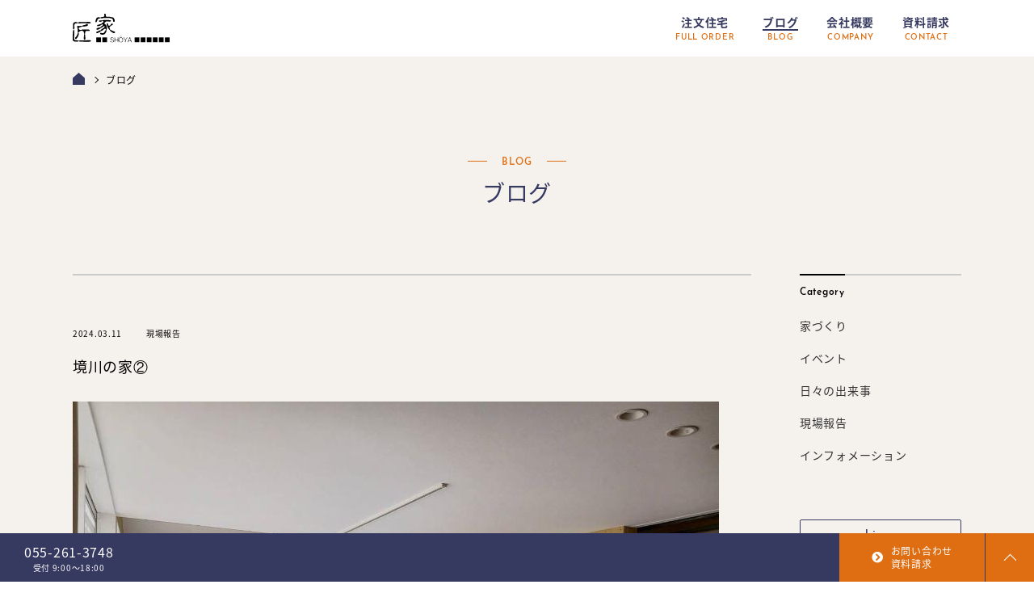

--- FILE ---
content_type: text/html
request_url: https://www.shouya.jp/blog/index_8.html
body_size: 14018
content:
<!DOCTYPE HTML>
<html lang="ja">
  <head>
    
    <!--GA4 Google tag (gtag.js) -->
    <script async src="https://www.googletagmanager.com/gtag/js?id=G-0P4Z2WX6ED"></script>
    <script>
      window.dataLayer = window.dataLayer || [];
      function gtag(){dataLayer.push(arguments);}
      gtag('js', new Date());

      gtag('config', 'G-0P4Z2WX6ED');
    </script>
    
    <meta charset="UTF-8">
    <meta http-equiv="x-ua-compatible" content="ie=edge">
    <meta name="description" content="匠がつくる、優しく快適な木の家。山梨県笛吹市に本社を構え、山梨県全域で自然素材を生かした、注文住宅・新築住宅・リノベーション・リフォームを行う工務店です。家族にやさしい木の住まいをご提供しています。">
    <meta name="viewport" content="width=device-width, initial-scale=1, minimum-scale=1">

    <meta property="og:title" content="ブログ - 匠家 -shoya- / 匠がつくる、優しく快適な木の家 | 山梨県笛吹市の工務店">
    <meta property="og:type" content="article">
    <meta property="og:url" content="http://www.shouya.jp/blog/">
    <meta property="og:locale" content="ja_JP">
    <meta property="og:image" content="http://www.shouya.jp/fbLogo.png">
    <meta property="og:site_name" content="匠家 -shoya- / 匠がつくる、優しく快適な木の家 | 山梨県笛吹市の工務店">
    <meta property="og:description" content="匠がつくる、優しく快適な木の家。山梨県笛吹市に本社を構え、山梨県全域で自然素材を生かした、注文住宅・新築住宅・リノベーション・リフォームを行う工務店です。家族にやさしい木の住まいをご提供しています。">
    
    <meta name="format-detection" content="telephone=no">
    <meta name="theme-color" content="#df6e13">

    <title>ブログ - 匠家 -shoya- / 匠がつくる、優しく快適な木の家 | 山梨県笛吹市の工務店</title>

    <link href="https://fonts.googleapis.com/earlyaccess/notosansjapanese.css" rel="stylesheet" />
    <link href="/css/fonts.css" rel="stylesheet">
    <link href="/css/app.css" rel="stylesheet">
    <link href="/css/common.css" rel="stylesheet">
    
    
    <link href="/css/blog.css" rel="stylesheet">
    

    <link href="/apple-touch-icon.png" rel="apple-touch-icon" sizes="180x180">
    <link href="/icon/favicon-32.png" rel="icon" type="image/png" sizes="32x32">
    <link href="/icon/favicon-16.png" rel="icon" type="image/png" sizes="16x16">
    <link href="/safari-pinned-tab.svg" rel="mask-icon" color="#4c4948">
    
    <link href="/sitemap.xml" rel="alternate" type="application/rss+xml" title="Sitemap">
    <link href="/rss.xml" rel="alternate" type="application/rss+xml" title="RSS">
    
  </head>
  <body>
    <div class="wrapper">
      <header class="header">
        <div class="inner header-inner">
          <p class="site-title"><a href="/"><img src="/img/logo.svg" alt="匠家 -shoya- / 匠がつくる、優しく快適な木の家 | 山梨県笛吹市の工務店"></a></p>
          <input type="checkbox" id="switch-nav" class="switch-nav">
          <label for="switch-nav" class="sp-menu"><span></span><span></span><span class="label">MENU</span></label>
          <nav class="navigation">
            <ul class="global-menu">
              <li><a href="/full-order/" data-label="FULL ORDER">注文住宅</a></li>
              <li><a href="/blog/" data-label="BLOG" class="crr">ブログ</a></li>
              <li><a href="/company/" data-label="COMPANY">会社概要</a></li>
              <li><a href="/contact/" data-label="CONTACT">資料請求</a></li>
            </ul>
            <ul class="sub-menu">
              <li><a href="/policy/">プライバシーポリシー</a></li>
            </ul><!--
            <ul class="sns-menu">
            </ul>-->
          </nav>
        </div>
      </header>
      <main id="contents" class="contents">
        <ol class="inner breadcrumb">
          <li><a href="/"><img src="/img/home.svg" width="15" height="15" alt="home"></a></li>
          <li>ブログ</li>
        </ol>
        <section class="section">
          <small class="section-title-en">BLOG</small>
          <h1 class="section-title">ブログ</h1>
          <div class="inner column-wrapper">
            <div class="article-list">
              <article class="article">
                <header class="article-header">
                  <p class="article-date"><time datetime="2024-03-11T11:05:38+09:00">2024.03.11</time></p><p class="article-category">現場報告</p>
                  <h2 class="article-title">境川の家②</h2>
                </header>
                <p><img alt="240311-1 (1).jpg" src="/blog/files/240311-1%20%281%29.jpg" width="800" height="600" class="mt-image-none"  /><br>
                こんにちは！<br>
                11月半ばに上棟したこちらの現場ですが、先日大工工事が終わりました。<br>
                上の写真は20帖のLDKです。<br>
                リビングの一部が勾配天井になっていて、ヌックも造ってあります。<br>
                </p>
                <a href="/blog/2024/post-197.html" class="button-basic angle-right">MORE</a>
              </article>
              <article class="article">
                <header class="article-header">
                  <p class="article-date"><time datetime="2024-02-07T16:11:48+09:00">2024.02.07</time></p><p class="article-category">インフォメーション</p>
                  <h2 class="article-title">匠家通信 vol.46</h2>
                </header>
                <p><img alt="240207 (1).jpg" src="/blog/files/240207%20%281%29.jpg" width="800" height="600" class="mt-image-none"  /><br>
                この間雪が降ったとは忘れてしまいそうなくらい、暖かい日が増えてきました。<br>
                雪が降るたびに山梨が陸の孤島となったあの大雪を思い出します。<br>
                あれからちょうど10年‥。</p>
                <a href="/blog/2024/post-196.html" class="button-basic angle-right">MORE</a>
              </article>
              <article class="article">
                <header class="article-header">
                  <p class="article-date"><time datetime="2024-01-25T15:37:52+09:00">2024.01.25</time></p><p class="article-category">現場報告</p>
                  <h2 class="article-title">造作ソファと本棚</h2>
                </header>
                <p><img alt="230125-1.jpg" src="/blog/files/230125-1.jpg" width="800" height="533" class="mt-image-none"  /><br>
                こんにちは。天気が崩れると、雪が心配な季節になってきました。<br>
                会社はエアコンも新調されて、ペレットスストーブも元気に働いてくれているので、いつも温かいです。<br>
                でも、現場は寒くて、職人さん達には頭が上がりません。<br>
                </p>
                <a href="/blog/2024/post-195.html" class="button-basic angle-right">MORE</a>
              </article>
              <article class="article">
                <header class="article-header">
                  <p class="article-date"><time datetime="2024-01-20T09:16:56+09:00">2024.01.20</time></p><p class="article-category">イベント</p>
                  <h2 class="article-title">2024新年会！</h2>
                </header>
                <p><img alt="20240120091713.jpg" src="/blog/files/20240120091713.jpg" width="800" height="549" class="mt-image-none"  /><br>
                2024年が始まりました！<br>
                本年もより一層みなさまにお喜びいただけるよう、スタッフ一同精進して参ります。<br>
                よろしくお願いいたします。<br>
                先日、コロナ禍によりずっと開催が出来なかった新年会を行いました！</p>
                <a href="/blog/2024/2024.html" class="button-basic angle-right">MORE</a>
              </article>
              <article class="article">
                <header class="article-header">
                  <p class="article-date"><time datetime="2023-12-27T14:20:21+09:00">2023.12.27</time></p><p class="article-category">インフォメーション</p>
                  <h2 class="article-title">冬季休暇のお知らせ</h2>
                </header>
                <p><img alt="231227-1.jpg" src="/blog/files/231227-1.jpg" width="600" height="800" class="mt-image-none"  /><br>
                やっと冬らしく、寒い日が続いていますね！<br>
                ショールームではペレットストーブが大活躍です。<br>
                匠家では、誠に勝手ながら12月30日(土)～1月4日(木)、冬季休業となります。<br>
                みなさまにはご不便をお掛け致しますが、よろしくお願い致します。<br>
                </p>
                <a href="/blog/2023/post-194.html" class="button-basic angle-right">MORE</a>
              </article> 
              <ol class="pagination">
                <li><a href="/blog/index_3.html">3</a></li>
                <li><a href="/blog/index_4.html">4</a></li>
                <li><a href="/blog/index_5.html">5</a></li>
                <li><a href="/blog/index_6.html">6</a></li>
                <li><a href="/blog/index_7.html">7</a></li>
                <li><span>8</span></li>
                <li><a href="/blog/index_9.html">9</a></li>
                <li><a href="/blog/index_10.html">10</a></li>
                <li><a href="/blog/index_11.html">11</a></li>
                <li><a href="/blog/index_12.html">12</a></li>
                <li><a href="/blog/index_13.html">13</a></li>
              </ol>
            </div>
            <div class="sidebar">
              <dl class="archive-menu">
                <dt class="archive-title"><span>Category</span></dt>
                <dd class="archive-item"><a href="http://www.shouya.jp/blog/cat61/">家づくり</a></dd>
                <dd class="archive-item"><a href="http://www.shouya.jp/blog/cat60/">イベント</a></dd>
                <dd class="archive-item"><a href="http://www.shouya.jp/blog/days/">日々の出来事</a></dd>
                <dd class="archive-item"><a href="http://www.shouya.jp/blog/report/">現場報告</a></dd>
                <dd class="archive-item"><a href="http://www.shouya.jp/blog/info/">インフォメーション</a></dd>
              </dl>
              <div class="select-menu-wrapper">
                <input type="checkbox" id="select-switch" class="menu-switch">
                <label for="select-switch" class="menu-label caret-down">archive</label>
                <ul class="select-menu">
                  <li>
                    <a href="/blog/2025/">2025</a>
                  </li>
                  <li>
                    <a href="/blog/2024/">2024</a>
                  </li>
                  <li>
                    <a href="/blog/2023/">2023</a>
                  </li>
                  <li>
                    <a href="/blog/2022/">2022</a>
                  </li>
                  <li>
                    <a href="/blog/2021/">2021</a>
                  </li>
                  <li>
                    <a href="/blog/2020/">2020</a>
                  </li>
                  <li>
                    <a href="/blog/2019/">2019</a>
                  </li>
                  <li>
                    <a href="/blog/2018/">2018</a>
                  </li>
                </ul>
              </div>
            </div>
          </div>
        </section>
      </main>
      <footer class="footer">
        <div class="inner footer-body">
          <nav class="footer-contents footer-navigation">
            <ul class="global-menu">
              <li><a href="/full-order/">注文住宅</a></li>
              <li><a href="/blog/">ブログ</a></li>
              <li><a href="/company/">会社概要</a></li>
              <li><a href="/contact/">資料請求</a></li>
              <li><a href="/policy/">プライバシーポリシー</a></li>
            </ul>
          </nav>
          <div class="footer-contents footer-company">
            <address class="company-address">
              <p>株式会社 匠家<br>
                〒406-0034 山梨県笛吹市石和町唐柏750-2<br>
                <span>open :  9:00～18:00（水曜日定休）</span></p>
            </address>
            <p class="company-logo"><img src="/img/logo.svg" alt="匠家"></p>
            <p class="copyright">Copyright © SHOUYA CO.,LTD All Rights Reserved.</p>
          </div>
        </div>
        <div class="footer-contents footer-contact">
          <div>
            <div class="tel-link">
              <span class="tel-link-number">055-261-3748</span>
              <span>受付 9:00〜18:00</span>
            </div>
          </div>
          <div class="contact-button">
            <a href="/contact/" class="circle-right">
              お問い合わせ<br>資料請求
            </a>
          </div>
          <div class="go-top"><a href="jvascript:void(0);"></a></div>
        </div>
      </footer>
    </div>
    <script src="//code.jquery.com/jquery-3.3.1.min.js" integrity="sha256-FgpCb/KJQlLNfOu91ta32o/NMZxltwRo8QtmkMRdAu8=" crossorigin="anonymous"></script>
    <script src="/js/ofi.min.js"></script>
    <script src="/js/jquery.colorbox-min.js"></script>
    <script src="/js/script.js"></script>
    <script src="/js/acctag.js"></script>
    <script>
      $(function() {
        $('.photo-item').colorbox({
          rel: 'gal',
          transition: 'fade',
          width: '90%',
          maxHeight: '90%',
          next: '<div class="gallery-next"></div>',
          previous: '<div class="gallery-prev"></div>',
          close: '',
          current: '{current}/{total}',
        });
      });
    </script>
  </body>
</html>

--- FILE ---
content_type: text/css
request_url: https://www.shouya.jp/css/fonts.css
body_size: 692
content:
/***
Josefin Sans
***/
/* BOLD */
/*@font-face {
  font-family: 'Josefin Sans';
  src: url(../font/Josefin_Sans/JosefinSans-Bold.ttf);
  font-weight: bold;
  font-style: normal;
}*/
/* SEMI BOLD */
@font-face {
  font-family: 'Josefin Sans';
  src: url(../font/Josefin_Sans/JosefinSans-SemiBold.ttf); }

/* NORMAL */
/*@font-face {
  font-family: 'Josefin Sans';
  src: url(../font/Josefin_Sans/JosefinSans-Regular.ttf);
  font-weight: normal;
}*/
/*
@font-face {
font-family: 'Josefin Sans';
src: url(../font/Josefin_Sans/JosefinSans-Bold.ttf);
src: url(../font/Josefin_Sans/JosefinSans-Regular.ttf);
src: url(../font/Josefin_Sans/JosefinSans-SemiBold.ttf);
src: url(../font/Josefin_Sans/JosefinSans-Light.ttf);
src: url(../font/Josefin_Sans/JosefinSans-Thin.ttf);
}
*/


--- FILE ---
content_type: text/css
request_url: https://www.shouya.jp/css/common.css
body_size: 35242
content:
@charset "UTF-8";
* {
  margin: 0;
  padding: 0;
  box-sizing: border-box;
}

html, body {
  height: 100%;
  letter-spacing: 0.05em;
  width: 100%;
  color: #000;
}

html {
  font-size: 62.5%;
  font-family: YuGothic, "游ゴシック", "ヒラギノ角ゴ Pro W3", "HiraginoKaku Gothic Pro", "メイリオ", Meiryo, sans-serif;
  overflow-y: scroll;
}

body {
  -webkit-text-size-adjust: 100%;
}

header, nav, main, section, article, footer {
  display: block;
}

h1, h2, h3, h4, h5 {
  margin: 0 0 20px 0;
  font-size: 1em;
}

p {
  margin: 2em 0;
}

h1, h2, h3, h4, h5 {
  font-weight: normal;
}

li {
  list-style: none;
}

table {
  border-collapse: collapse;
}

th {
  font-weight: normal;
}

img {
  border: none;
  vertical-align: top;
}

img.l {
  float: left;
  margin: 0 10px 0 0;
  text-align: center;
  display: block;
}

img.c {
  float: none;
  margin: 0 auto;
  text-align: center;
  display: block;
}

img.r {
  float: right;
  margin: 0 0 0 10px;
  text-align: center;
  display: block;
}

address {
  font-style: normal;
}

html {
  font-family: "Noto Sans Japanese";
}

body {
  font-size: 14px;
  font-size: 1.4rem;
}

a {
  color: #df6e13;
  text-decoration: none;
  transition: 0.2s all ease-out;
}
p a {
  border-bottom: 1px dashed #df6e13;
}
@media all and (min-width: 980px) {
  p a:hover {
    border-bottom-color: transparent;
  }
}

select::-ms-expand {
  display: none;
}

:focus {
  outline: none;
}

label {
  cursor: pointer;
}

input, textarea {
  appearance: none;
  background-color: none;
  border: none;
  border-radius: 0;
  cursor: pointer;
  font-family: "Noto Sans Japanese", sans-serif;
}

th {
  text-align: left;
  vertical-align: top;
  white-space: nowrap;
}

::selection {
  color: #fff;
  background: #df6e13;
}

::-moz-selection {
  color: #fff;
  background: #df6e13;
}

/******************
structure
******************/
.wrapper {
  background: #f5f2ed;
  position: relative;
  width: 100%;
  min-height: 100%;
  overflow: hidden;
}

.header {
  background: #fff;
  position: fixed;
  top: 0;
  left: 0;
  width: 100%;
  height: 70px;
  z-index: 100;
  transition: 0.2s all ease-out;
}
@media all and (max-width: 979px) {
  .header {
    height: 70px;
  }
}
.home .header {
  position: relative;
}
@media all and (max-width: 979px) {
  .home .header {
    position: fixed;
  }
}
.header.scroll-down {
  top: -70px;
}

.contents {
  background: #f5f2ed;
  position: relative;
  padding: 70px 0 245px;
  width: 100%;
  min-height: 100%;
}
@media all and (max-width: 979px) {
  .contents {
    padding: 70px 0 0;
  }
}
@media all and (max-width: 620px) {
  .contents {
    padding-bottom: 60px;
  }
}
.home .contents {
  margin-top: -70px;
  padding-top: 140px;
}
@media all and (max-width: 979px) {
  .home .contents {
    margin-top: 0;
    padding-top: 70px;
  }
}
@media all and (max-width: 620px) {
  .home .contents {
    padding-bottom: 0;
  }
}

.footer {
  background: #fff;
  border-top: 10px solid #363960;
  position: absolute;
  bottom: 0;
  padding: 20px 0 60px;
  width: 100%;
  height: 245px;
}
@media all and (max-width: 979px) {
  .footer {
    position: relative;
    padding-top: 0;
    height: auto;
  }
}

/******************
common style
******************/
.list-kome::before {
  content: "※";
}

.button-basic, .button-send, .button-map, .button-pdf {
  display: inline-block;
  background: none;
  border: 1px solid #363960;
  border-radius: 2px;
  color: #363960;
  font-size: 14px;
  font-size: 1.4rem;
  position: relative;
  text-align: center;
  transition: 0.2s all ease-out;
  font-family: "Josefin Sans", "Noto Sans Japanese", sans-serif;
  font-weight: 700;
  line-height: 52px;
  width: 300px;
  height: 50px;
}
@media all and (min-width: 980px) {
  .button-basic:hover, .button-send:hover, .button-map:hover, .button-pdf:hover {
    border-color: #df6e13;
    color: #df6e13;
  }
}

.button-pdf {
  width: 100%;
}

.button-map {
  background: #fff;
  font-size: 12px;
  font-size: 1.2rem;
  padding: 0 20px;
  width: auto;
}

.button-send {
  @icnlude appearance;
  transition: 0.2s all ease-out;
  margin-top: 30px;
  margin-bottom: 30px;
  cursor: pointer;
}

.button-tel {
  display: inline-block;
  background: none;
  border: 1px solid #363960;
  border-radius: 2px;
  color: #363960;
  font-size: 14px;
  font-size: 1.4rem;
  position: relative;
  text-align: center;
  transition: 0.2s all ease-out;
  font-family: "Josefin Sans", sans-serif;
  font-size: 24px;
  font-size: 2.4rem;
  line-height: 70px;
  width: 100%;
  max-width: 500px;
  height: 70px;
}
.button-tel .tel-link {
  display: block;
  color: #363960;
  line-height: 70px;
  height: 70px;
}

.object-fit-img {
  display: block;
  width: 100%;
  height: 100%;
  object-fit: cover;
  font-family: "object-fit: cover;";
}

.inner {
  position: relative;
  margin: auto;
  padding: 0 30px;
  max-width: 1160px;
}
.inner.column-wrapper {
  display: flex;
  text-align: left;
}
@media all and (max-width: 979px) {
  .inner.column-wrapper {
    flex-direction: column;
  }
}
@media all and (max-width: 979px) {
  .inner {
    padding: 0 20px;
  }
}
@media all and (max-width: 620px) {
  .inner {
    padding: 0 10px;
  }
}

.breadcrumb {
  display: flex;
  font-size: 12px;
  font-size: 1.2rem;
  margin: 20px auto;
}
@media all and (max-width: 620px) {
  .breadcrumb {
    display: block;
    position: absolute;
    bottom: 0;
    width: 100%;
  }
}
.breadcrumb li {
  margin-right: 10px;
}
@media all and (max-width: 620px) {
  .breadcrumb li {
    display: inline-block;
    max-width: calc(100% - 100px);
    overflow: hidden;
    text-overflow: ellipsis;
    white-space: nowrap;
  }
  .breadcrumb li:last-child {
    margin-right: 0;
  }
}
.breadcrumb li + li::before {
  display: inline-block;
  content: "";
  border-top: 1px solid;
  border-right: 1px solid;
  margin: 0 10px 0 0;
  width: 5px;
  height: 5px;
  transform: rotate(45deg);
  vertical-align: 0.2em;
}
.breadcrumb li a {
  text-decoration: none;
  color: #333333;
}
@media all and (min-width: 980px) {
  .breadcrumb li a:hover {
    color: #df6e13;
  }
}

.loader {
  display: flex;
  align-items: center;
  height: 100%;
}

.loader:after {
  display: block;
  content: "";
  border-radius: 50%;
  width: 30px;
  height: 30px;
  margin: 60px auto;
  font-size: 10px;
  position: relative;
  text-indent: -9999em;
  border-top: 3px solid rgba(54, 57, 96, 0.2);
  border-right: 3px solid rgba(54, 57, 96, 0.2);
  border-bottom: 3px solid rgba(54, 57, 96, 0.2);
  border-left: 3px solid #363960;
  transform: translateZ(0);
  animation: load8 1.1s infinite linear;
}
@keyframes load8 {
  0% {
    transform: rotate(0deg);
  }
  100% {
    transform: rotate(360deg);
  }
}
.section {
  margin: 80px 0;
  text-align: center;
}
@media all and (max-width: 620px) {
  .section {
    margin-top: 60px;
  }
}

.section-title-en {
  display: inline-block;
  color: #df6e13;
  font-family: "Josefin Sans", sans-serif;
  font-size: 12px;
  font-size: 1.2rem;
  position: relative;
}
.section-title-en::before, .section-title-en::after {
  display: inline-block;
  content: "";
  border-top: 1px solid;
  width: 2em;
  margin: 0 1.5em;
  vertical-align: 0.3em;
}

.section-title {
  color: #363960;
  font-size: 28px;
  font-size: 2.8rem;
  margin: 10px auto 80px;
  position: relative;
}

.subsection-title {
  margin: 60px auto 30px;
}

dl.intro dt {
  font-size: 24px;
  font-size: 2.4rem;
}
dl.intro dd {
  line-height: 2;
}
@media all and (max-width: 620px) {
  dl.intro dd {
    text-align: left;
  }
}

p.intro {
  line-height: 1.8;
  margin: 0 0 40px;
}
@media all and (max-width: 620px) {
  p.intro {
    text-align: left;
  }
}

.article-list-space {
  display: flex;
  justify-content: space-between;
  flex-wrap: wrap;
}
.article-list-space::after {
  display: block;
  content: "";
  width: 300px;
}
.article-list-space .article-index {
  flex: 0 1 300px;
}
.article-list-space .article-index img {
  width: 100%;
}

.pagination {
  display: flex;
  align-items: flex-start;
  flex-wrap: wrap;
  margin: 30px 0;
}
.pagination a {
  color: #df6e13;
  text-decoration: none;
}
@media all and (min-width: 980px) {
  .pagination a:hover {
    background: #df6e13;
    border-color: #df6e13;
    color: #fff;
  }
}
.pagination .page-next {
  padding: 5px 15px;
  text-align: center;
}
@media all and (max-width: 979px) {
  .pagination .page-next {
    padding: 7px 20px;
  }
}
.pagination ol {
  display: flex;
  flex-wrap: wrap;
  margin: 0 10px;
}
@media all and (max-width: 979px) {
  .pagination ol {
    margin: 0 20px;
  }
}
.pagination li + li {
  margin-left: 15px;
}
.pagination li a, .pagination li span {
  background: none;
  border: 1px solid #363960;
  border-radius: 2px;
  color: #363960;
  font-size: 14px;
  font-size: 1.4rem;
  position: relative;
  text-align: center;
  transition: 0.2s all ease-out;
  display: block;
  line-height: 1;
  padding: 6px 9px;
}
@media all and (max-width: 979px) {
  .pagination li a, .pagination li span {
    padding: 7px 10px;
  }
}
.pagination li span {
  border: 1px solid #363960;
  background: #363960;
  color: #fff;
  line-height: 1;
}

.pager {
  display: flex;
  align-items: center;
  justify-content: space-between;
  border-top: 1px solid #cacaca;
  margin: calc(60px - 2em) 0 30px;
  padding-top: 30px;
}
.pager .button-basic, .pager .button-pdf, .pager .button-map, .pager .button-send {
  flex-shrink: 0;
  letter-spacing: 0.2em;
  margin: 0 20px;
  padding: 0 20px;
  width: auto;
}

.pager-article {
  width: 50%;
  max-width: 380px;
}
.pager-article a {
  text-decoration: none;
  color: #333333;
  display: flex;
  align-items: center;
  justify-content: flex-end;
}
.pager-article a img {
  transition: 0.2s opacity ease-out;
}
@media all and (min-width: 980px) {
  .pager-article a:hover {
    color: #df6e13;
  }
  .pager-article a:hover img {
    opacity: 0.6;
  }
}
.pager-article a > div {
  padding: 0 10px;
}
.pager-article .article-figure {
  background: #fff;
  flex-shrink: 0;
  position: relative;
  width: 100px;
  height: 100px;
}
@media all and (max-width: 620px) {
  .pager-article .article-figure {
    display: none;
  }
}
.pager-article .direction {
  font-size: 12px;
  font-size: 1.2rem;
  line-height: 2;
  margin: 0;
}
.pager-article .article-title {
  font-size: 14px;
  font-size: 1.4rem;
  margin: 0;
}
@media all and (max-width: 620px) {
  .pager-article .article-title {
    display: none;
  }
}
.pager-article.pager-prev a {
  justify-content: flex-start;
}
.pager-article.pager-next {
  text-align: right;
}
.pager-article.pager-next a {
  justify-content: flex-start;
  flex-direction: row-reverse;
}

.select-menu-wrapper {
  position: relative;
}
.select-menu-wrapper .menu-switch {
  display: none;
}
.select-menu-wrapper .menu-switch:checked ~ .select-menu li {
  height: 40px;
  overflow: visible;
}
.select-menu-wrapper .menu-label {
  display: block;
  background: none;
  border: 1px solid #363960;
  border-radius: 2px;
  color: #363960;
  font-size: 14px;
  font-size: 1.4rem;
  position: relative;
  text-align: center;
  transition: 0.2s all ease-out;
  text-decoration: none;
  font-family: "Josefin Sans", sans-serif;
  line-height: 40px;
  width: 150px;
  height: 40px;
  z-index: 1;
}
@media all and (min-width: 980px) {
  .select-menu-wrapper .menu-label:hover {
    color: #df6e13;
  }
}
@media all and (max-width: 979px) {
  .select-menu-wrapper .menu-label {
    font-size: 12px;
    font-size: 1.2rem;
  }
}
.select-menu-wrapper .select-menu {
  border-radius: 0 0 2px 2px;
  position: absolute;
  top: 39px;
  width: 150px;
}
.select-menu-wrapper .select-menu li {
  height: 0;
  line-height: 40px;
  overflow: hidden;
  transition: 0.2s all ease-out;
}
.select-menu-wrapper .select-menu li a {
  display: block;
  text-decoration: none;
  background: #f5f2ed;
  border: 1px solid #363960;
  color: #363960;
  padding: 0 1.2em;
}
@media all and (min-width: 980px) {
  .select-menu-wrapper .select-menu li a:hover {
    color: #df6e13;
  }
}

.filter-list-wrapper .menu-switch:checked ~ .filter-list li {
  height: 40px;
  overflow: visible;
}
.filter-list-wrapper .menu-label {
  display: none;
}
@media all and (max-width: 620px) {
  .filter-list-wrapper .menu-label {
    display: block;
    font-size: 14px;
    font-size: 1.4rem;
    position: relative;
    margin-bottom: 10px;
    width: auto;
  }
  .filter-list-wrapper .menu-label::after {
    position: absolute;
    top: 12px;
    right: 20px;
  }
}

.slick-arrow {
  appearance: none;
  background-color: none;
  border: none;
  border-radius: 0;
  cursor: pointer;
  font-family: "Noto Sans Japanese", sans-serif;
  background: transparent;
  font-size: 0;
  position: absolute;
  top: 0;
  padding-top: 29.4117647059%;
  width: 30px;
  max-height: 200px;
}
@media all and (max-width: 620px) {
  .slick-arrow {
    padding-top: 54.0540540541%;
    max-height: none;
  }
}
.slick-arrow::after {
  display: block;
  font-family: "Font Awesome 5 Free";
  font-size: 16px;
  font-size: 1.6rem;
  position: absolute;
  top: 50%;
  transform: translateY(-50%);
}
.slick-arrow.slick-prev {
  left: 0;
}
.slick-arrow.slick-prev::after {
  content: "\f104";
  left: 12px;
}
.slick-arrow.slick-next {
  right: 0;
}
.slick-arrow.slick-next::after {
  content: "\f105";
  right: 12px;
}
.slick-arrow.slick-disabled {
  opacity: 0.3;
}

.slick-dots {
  display: flex;
  justify-content: center;
}
.slick-dots li {
  border-radius: 50%;
  border: 1px solid transparent;
  box-sizing: content-box;
  position: relative;
  margin: 0 5px;
  width: 20px;
  height: 20px;
  transition: 0.2s all ease-out;
}
.slick-dots li button {
  display: block;
  background: transparent;
  border: 0;
  color: transparent;
  font-size: 0;
  line-height: 0;
  width: 20px;
  height: 20px;
  outline: none;
  text-align: center;
  cursor: pointer;
}
.slick-dots li button::before {
  display: inline-block;
  content: "";
  background: #333333;
  border-radius: 50%;
  width: 6px;
  height: 6px;
}
.slick-dots li.slick-active {
  border-color: #333333;
}

.map-wrapper {
  background: #eee;
  position: relative;
  margin: 20px 0;
}
.map-wrapper + p {
  line-height: 1.8;
  text-align: left;
}

#map {
  width: 100%;
  height: 350px;
}

.button-map {
  position: absolute;
  right: 10px;
  bottom: 10px;
}

.caution {
  color: #ed1b23;
  font-size: 12px;
  font-size: 1.2rem;
}

.form-area {
  text-align: left;
}

.form-body {
  margin: 0 0 30px;
}

.form-label {
  padding-bottom: 10px;
}
.form-label > * {
  display: inline-block;
}
.form-label .required {
  background: #363960;
  color: #fff;
  padding: 0 5px;
  border-radius: 2px;
  font-size: 10px;
  font-size: 1rem;
  margin-left: 1em;
}
.form-label .caution {
  margin-left: 2em;
}

.form-contents {
  font-size: 16px;
  font-size: 1.6rem;
  padding-bottom: 20px;
}
.form-contents:last-of-type {
  padding-bottom: 0;
}

.form-input, .form-textarea, .form-number, .form-post {
  display: block;
  border: 1px solid #cacaca;
  border-radius: 2px;
  font-size: 16px;
  font-size: 1.6rem;
  padding: 5px 10px;
  width: 100%;
  max-width: 700px;
}
.form-input:placeholder-shown, .form-textarea:placeholder-shown, .form-number:placeholder-shown, .form-post:placeholder-shown {
  color: #cccccc;
}
.form-input::-webkit-input-placeholder, .form-textarea::-webkit-input-placeholder, .form-number::-webkit-input-placeholder, .form-post::-webkit-input-placeholder {
  color: #cccccc;
}
.form-input:-moz-placeholder, .form-textarea:-moz-placeholder, .form-number:-moz-placeholder, .form-post:-moz-placeholder {
  color: #cccccc;
  opacity: 1;
}
.form-input::-moz-placeholder, .form-textarea::-moz-placeholder, .form-number::-moz-placeholder, .form-post::-moz-placeholder {
  color: #cccccc;
  opacity: 1;
}
.form-input:-ms-input-placeholder, .form-textarea:-ms-input-placeholder, .form-number:-ms-input-placeholder, .form-post:-ms-input-placeholder {
  color: #cccccc;
}
.form-input::-ms-input-placeholder, .form-textarea::-ms-input-placeholder, .form-number::-ms-input-placeholder, .form-post::-ms-input-placeholder {
  color: #cccccc;
}
.form-input:focus, .form-textarea:focus, .form-number:focus, .form-post:focus {
  outline: 1px solid #ed1b23;
  outline-offset: 2px;
}

.form-post {
  display: inline-block;
  width: auto;
  min-width: 110px;
}

.form-number {
  display: inline-block;
  margin-right: 0.5em;
  width: 50px;
}

.form-textarea {
  height: 200px;
  resize: none;
}

.form-list {
  display: flex;
  flex-wrap: wrap;
}
.form-list li {
  margin: 0 2em 10px 0;
}
.form-list li:last-child {
  margin-right: 0;
}

.form-table th, .form-table td {
  padding-bottom: 10px;
}
.form-table th {
  padding-right: 1em;
}

.form-check-label {
  padding-left: 1.5em;
  position: relative;
}
.form-check-label::before {
  display: inline-block;
  content: "";
  border: 1px solid #363960;
  border-radius: 2px;
  position: absolute;
  top: 0;
  bottom: 0;
  left: 0;
  margin: auto;
  width: 0.9em;
  height: 0.9em;
}

.form-radio-label {
  padding-left: 1.5em;
  position: relative;
}
.form-radio-label::before {
  display: inline-block;
  content: "";
  border: 1px solid #363960;
  border-radius: 50%;
  position: absolute;
  top: 0;
  bottom: 0;
  left: 0;
  margin: auto;
  width: 13px;
  height: 13px;
}
.form-radio-label::after {
  display: inline-block;
  content: "";
  border-radius: 50%;
  position: absolute;
  top: 0;
  bottom: 0;
  left: 4px;
  margin: auto;
  width: 7px;
  height: 7px;
}

.form-check {
  appearance: checkbox;
  border: none;
  position: absolute;
  margin: -1px;
  width: 1px;
  height: 1px;
  overflow: hidden;
  clip: rect(0, 0, 0, 0);
}
.form-check:focus ~ .form-check-label::before {
  outline: 1px solid #ed1b23;
  outline-offset: 2px;
}
.form-check:checked ~ .form-check-label::before {
  background: #df6e13;
  border-color: #df6e13;
}
.form-check:focus ~ .form-radio-label::before {
  outline: 1px solid #ed1b23;
  outline-offset: 2px;
}
.form-check:checked ~ .form-radio-label::before {
  border-color: #df6e13;
}
.form-check:checked ~ .form-radio-label::after {
  background: #df6e13;
}

.ui-datepicker {
  background: #fff;
  box-shadow: 5px 3px 15px #ddd;
}
.ui-datepicker th {
  color: #df6e13;
}
.ui-datepicker td span,
.ui-datepicker td a {
  color: #333333;
  text-align: center;
}
.ui-datepicker .ui-state-default.ui-state-highlight {
  background: #fadcc4;
  font-weight: 700;
}
.ui-datepicker .ui-state-hover {
  background: #eee;
}
.ui-datepicker .ui-state-active {
  border: 1px solid #df6e13;
}
.ui-datepicker .ui-datepicker-prev,
.ui-datepicker .ui-datepicker-next {
  display: block;
  background: #363960;
  border-radius: 50%;
  backface-visibility: hidden;
}
@media all and (min-width: 980px) {
  .ui-datepicker .ui-datepicker-prev:hover,
  .ui-datepicker .ui-datepicker-next:hover {
    opacity: 0.6;
  }
}
.ui-datepicker .ui-datepicker-prev span,
.ui-datepicker .ui-datepicker-next span {
  border-top: 2px solid #fff;
  border-left: 2px solid #fff;
  top: 9px;
  margin: 0;
  width: 7px;
  height: 7px;
}
.ui-datepicker .ui-datepicker-prev span {
  left: 10px;
  transform: rotate(-45deg);
}
.ui-datepicker .ui-datepicker-next span {
  left: 8px;
  transform: rotate(135deg);
}
.ui-datepicker .ui-datepicker-prev-hover,
.ui-datepicker .ui-datepicker-next-hover {
  top: 2px;
}
.ui-datepicker .ui-datepicker-prev-hover {
  left: 2px;
}
.ui-datepicker .ui-datepicker-next-hover {
  right: 2px;
}

.ui-datepicker-trigger {
  appearance: none;
  background-color: none;
  border: none;
  border-radius: 0;
  cursor: pointer;
  font-family: "Noto Sans Japanese", sans-serif;
  background: none;
  font-family: "Font Awesome 5 Free";
  font-size: 20px;
  font-size: 2rem;
  margin-left: 20px;
}
.ui-datepicker-trigger:focus {
  outline: 1px solid #ed1b23;
  outline-offset: 5px;
}

.notice {
  border-top: 1px solid #cacaca;
  font-size: 12px;
  font-size: 1.2rem;
  line-height: 2;
  padding-top: 20px;
  text-align: left;
}
@media all and (max-width: 620px) {
  .notice {
    font-size: 12px;
    font-size: 1.2rem;
    line-height: 1.8;
  }
}
.notice a {
  border-bottom: 1px dashed #df6e13;
}
@media all and (min-width: 980px) {
  .notice a:hover {
    border-bottom-color: transparent;
  }
}

.error-list {
  margin: 40px 0;
}
.error-list ul {
  margin: 2em 0;
}
.error-list li {
  color: #ed1b23;
  line-height: 2;
}

/******************
  header
******************/
.header-inner {
  display: flex;
  align-items: center;
  justify-content: space-between;
  padding-top: 0;
  padding-bottom: 0;
  height: 70px;
}
@media all and (max-width: 979px) {
  .header-inner {
    padding: 0 20px;
  }
}

.site-title {
  position: relative;
  margin: 0;
  width: 120px;
  z-index: 2;
}
.site-title a {
  display: block;
  border: none;
  backface-visibility: hidden;
}
@media all and (min-width: 980px) {
  .site-title a:hover {
    opacity: 0.6;
  }
}
.site-title img {
  width: 120px;
  height: 36.47px;
}

.switch-nav {
  display: none;
}

.sp-menu {
  display: none;
}
@media all and (max-width: 979px) {
  .sp-menu {
    display: block;
    position: absolute;
    top: 0;
    right: 10px;
    width: 60px;
    height: 60px;
    z-index: 1000;
  }
}
.sp-menu span:not(.label) {
  display: block;
  background: #333333;
  position: absolute;
  top: 28px;
  left: 0;
  right: 0;
  margin: auto;
  width: 30px;
  height: 1px;
  transition: 0.2s 0.15s ease-out;
}
.sp-menu .label {
  display: block;
  font-family: "Josefin Sans", sans-serif;
  font-size: 10px;
  font-size: 1rem;
  position: absolute;
  top: 45px;
  left: 14px;
  opacity: 1;
}
.sp-menu::before, .sp-menu::after {
  display: block;
  content: "";
  border-top: 1px solid;
  position: absolute;
  left: 0;
  right: 0;
  margin: auto;
  width: 30px;
  height: 0;
  transform-origin: left;
  transition: 0.2s 0.2s ease-out;
}
.sp-menu::before {
  top: 23px;
}
.sp-menu::after {
  top: 33px;
}
.sp-menu.open span:not(.label) {
  background: #df6e13;
}
.sp-menu.open span:not(.label):first-of-type {
  transform: rotate(45deg);
}
.sp-menu.open span:not(.label):nth-of-type(2) {
  transform: rotate(-45deg);
}
.sp-menu.open::before, .sp-menu.open::after {
  opacity: 0;
}
.sp-menu.open .label {
  opacity: 0;
}

.navigation {
  display: flex;
  position: relative;
}
@media all and (max-width: 979px) {
  .navigation {
    display: none;
    background: #fff;
    align-items: center;
    flex-direction: column;
    position: fixed;
    top: 0;
    left: 0;
    padding-top: 70px;
    width: 100%;
    height: 100%;
    z-index: 3;
  }
}
.navigation ul {
  display: flex;
  text-align: center;
}
@media all and (max-width: 979px) {
  .navigation ul:not(.sns-menu) {
    flex-direction: column;
    width: 100%;
    text-align: left;
  }
}
.navigation ul.global-menu {
  margin-right: 1em;
}
@media all and (max-width: 979px) {
  .navigation ul.global-menu {
    border-top: 1px solid #cacaca;
    border-bottom: 1px solid #cacaca;
    position: relative;
    margin: 0;
  }
}
@media all and (max-width: 979px) and (max-height: 670px) {
  .navigation ul.global-menu {
    border-bottom: none;
    flex-direction: row;
    flex-wrap: wrap;
  }
}
@media all and (max-width: 979px) and (max-height: 670px) and (orientation: landscape) {
  .navigation ul.global-menu {
    grid-column: 1/span 2;
  }
}
@media all and (max-width: 979px) and (max-height: 670px) {
  .navigation ul.global-menu li {
    border-bottom: 1px solid #cacaca;
    flex-grow: 1;
    width: 50%;
  }
}
@media all and (max-width: 979px) and (max-height: 670px) {
  .navigation ul.global-menu li:nth-child(odd) {
    border-right: 1px solid #cacaca;
  }
}
@media all and (max-width: 979px) and (max-height: 670px) {
  .navigation ul.global-menu li:last-child {
    border-right: none;
  }
}
.navigation ul.global-menu li + li {
  margin-left: 2.5em;
}
@media all and (max-width: 979px) {
  .navigation ul.global-menu li + li {
    border-top: 1px solid #cacaca;
    margin: 0;
  }
}
@media all and (max-width: 979px) and (max-height: 670px) {
  .navigation ul.global-menu li + li {
    border-top: none;
  }
}
.navigation ul.global-menu a {
  display: block;
  text-decoration: none;
  font-weight: 700;
  position: relative;
  padding: 1.2em 0 0;
  width: 100%;
  height: 70px;
}
@media all and (max-width: 979px) {
  .navigation ul.global-menu a {
    font-size: 16px;
    font-size: 1.6rem;
    line-height: 50px;
    padding: 0 10%;
    height: 50px;
  }
}
@media all and (max-width: 979px) and (max-height: 670px) {
  .navigation ul.global-menu a {
    font-size: 12px;
    font-size: 1.2rem;
    padding: 0 10px;
    white-space: nowrap;
  }
}
@media all and (max-width: 979px) and (max-height: 670px) and (orientation: landscape) {
  .navigation ul.global-menu a {
    justify-content: center;
    line-height: 40px;
    height: 40px;
  }
}
@media all and (min-width: 980px) {
  .navigation ul.global-menu a:hover::before {
    border-top-color: #363960;
    width: 100%;
  }
}
.navigation ul.global-menu a::before {
  display: block;
  content: "";
  border-top: 2px solid transparent;
  position: absolute;
  top: 2.6em;
  left: 0;
  width: 100%;
  height: 0;
  transition: 0.2s all ease-out;
}
@media all and (max-width: 979px) {
  .navigation ul.global-menu a::before {
    display: inline-block;
    content: "";
    border: 4px solid;
    border-radius: 50%;
    position: relative;
    top: 0;
    margin-right: 1em;
    width: 8px;
    height: 8px;
    vertical-align: -0.15em;
  }
}
@media all and (max-width: 979px) and (max-height: 670px) {
  .navigation ul.global-menu a::before {
    border-width: 2px;
    width: 4px;
    height: 4px;
    vertical-align: 0;
  }
}
.navigation ul.global-menu a::after {
  display: block;
  content: attr(data-label);
  color: #df6e13;
  font-family: "Josefin Sans", sans-serif;
  font-size: 10px;
  font-size: 1rem;
  line-height: 2;
  text-align: center;
  white-space: nowrap;
}
@media all and (max-width: 979px) {
  .navigation ul.global-menu a::after {
    display: inline-block;
    content: "\f105";
    color: #363960;
    font-family: "Font Awesome 5 Free";
    font-size: 16px;
    font-size: 1.6rem;
    line-height: 50px;
    position: absolute;
    top: 0;
    right: 40px;
  }
}
@media all and (max-width: 979px) and (max-height: 670px) {
  .navigation ul.global-menu a::after {
    right: 10px;
  }
}
@media all and (max-width: 979px) and (max-height: 670px) and (orientation: landscape) {
  .navigation ul.global-menu a::after {
    line-height: 40px;
  }
}
.navigation ul.global-menu a.crr::before {
  border-top-color: #363960;
  width: 100%;
}
@media all and (max-width: 979px) {
  .navigation ul.global-menu a.crr::before {
    border-color: #df6e13;
    width: 8px;
  }
}
@media all and (max-width: 979px) and (max-height: 670px) {
  .navigation ul.global-menu a.crr::before {
    width: 4px;
  }
}
.navigation ul.sub-menu {
  display: none;
}
@media all and (max-width: 979px) {
  .navigation ul.sub-menu {
    display: block;
  }
}
@media all and (max-width: 979px) {
  .navigation ul.sub-menu li {
    border-bottom: 1px solid #cacaca;
    position: relative;
    margin: 0;
  }
}
@media all and (max-height: 670px) {
  .navigation ul.sub-menu li {
    border-top: none;
  }
}
.navigation ul.sub-menu a {
  display: block;
}
@media all and (max-width: 979px) {
  .navigation ul.sub-menu a {
    line-height: 50px;
    height: 50px;
    padding: 0 10%;
  }
  .navigation ul.sub-menu a::before {
    display: inline-block;
    content: "";
    background: #363960;
    border-radius: 50%;
    line-height: 50px;
    margin: 0 22px 0 4px;
    width: 6px;
    height: 6px;
    vertical-align: 0.15em;
  }
}
@media all and (max-width: 979px) and (max-width: 979px) {
  .navigation ul.sub-menu a::after {
    display: inline-block;
    content: "\f105";
    color: #363960;
    font-family: "Font Awesome 5 Free";
    font-size: 16px;
    font-size: 1.6rem;
    line-height: 50px;
    position: absolute;
    top: 0;
    right: 40px;
  }
}
@media all and (max-width: 979px) and (max-height: 670px) {
  .navigation ul.sub-menu a::after {
    right: 10px;
  }
}
@media all and (max-width: 979px) and (max-height: 670px) and (orientation: landscape) {
  .navigation ul.sub-menu a::after {
    line-height: 40px;
  }
}
@media all and (max-height: 670px) {
  .navigation ul.sub-menu a {
    font-size: 12px;
    font-size: 1.2rem;
    padding: 0 10px;
  }
}
@media all and (max-height: 670px) and (orientation: landscape) {
  .navigation ul.sub-menu a {
    height: 40px;
    line-height: 40px;
  }
}
.navigation ul.sub-menu a.crr::before {
  background: #df6e13;
}
.navigation ul.sns-menu {
  align-items: center;
  justify-content: center;
}
@media all and (max-width: 979px) and (max-height: 670px) and (orientation: landscape) {
  .navigation ul.sns-menu {
    justify-content: center;
  }
}
@media all and (max-width: 979px) {
  .navigation ul.sns-menu li {
    margin: 0 30px;
  }
}
.navigation ul.sns-menu a {
  display: block;
  text-decoration: none;
  color: #363960;
  padding: 10px;
}
@media all and (min-width: 980px) {
  .navigation ul.sns-menu a:hover {
    color: #df6e13;
  }
}
.navigation a {
  color: #363960;
}

.sp-menu.open span:first-of-type {
  transform: rotate(45deg);
}
.sp-menu.open span:nth-of-type(2) {
  transform: rotate(-45deg);
}
.sp-menu.open::before, .sp-menu.open::after {
  opacity: 0;
}

@media all and (max-width: 979px) {
  .footer-body {
    padding: 0;
  }
}

.footer-navigation .global-menu {
  display: flex;
  justify-content: center;
}
@media all and (max-width: 979px) {
  .footer-navigation .global-menu {
    flex-wrap: wrap;
  }
}
@media all and (max-width: 620px) {
  .footer-navigation .global-menu {
    border-bottom: 1px solid;
    justify-content: flex-start;
  }
}
.footer-navigation .global-menu li {
  flex-grow: 1;
  border-left: 1px solid;
  text-align: center;
  width: 20%;
}
@media all and (max-width: 979px) {
  .footer-navigation .global-menu li {
    border-left: none;
    border-right: 1px solid;
    border-bottom: 1px solid;
    width: 33.3333333333%;
    height: 50px;
  }
}
@media all and (max-width: 620px) {
  .footer-navigation .global-menu li {
    flex-grow: 0;
    width: 50%;
  }
}
@media all and (max-width: 979px) {
  .footer-navigation .global-menu li:nth-child(3n) {
    border-right: none;
  }
}
@media all and (max-width: 620px) {
  .footer-navigation .global-menu li:nth-child(3n) {
    border-right: 1px solid;
  }
}
@media all and (max-width: 620px) {
  .footer-navigation .global-menu li:nth-child(even) {
    border-right: none;
  }
}
.footer-navigation .global-menu li:last-child {
  border-right: 1px solid;
}
@media all and (max-width: 979px) {
  .footer-navigation .global-menu li:last-child {
    border-right: none;
  }
}
@media all and (max-width: 620px) {
  .footer-navigation .global-menu li:last-child {
    border-right: 1px solid;
    border-bottom: none;
  }
}
.footer-navigation .global-menu a {
  display: block;
  color: #333333;
  text-decoration: none;
  line-height: 1.8;
  width: 100%;
}
@media all and (min-width: 980px) {
  .footer-navigation .global-menu a:hover {
    color: #df6e13;
  }
}
@media all and (max-width: 979px) {
  .footer-navigation .global-menu a {
    line-height: 50px;
  }
}

.footer-company {
  display: flex;
  align-items: flex-end;
  justify-content: space-between;
  line-height: 1.8;
  margin-top: 40px;
}
@media all and (max-width: 979px) {
  .footer-company {
    flex-direction: column;
    align-items: center;
    margin-top: 30px;
    text-align: center;
  }
}
.footer-company p {
  margin: 0;
}
.footer-company p.company-logo {
  width: 180px;
}
@media all and (max-width: 979px) {
  .footer-company p.company-logo {
    display: none;
  }
}
.footer-company p.company-logo img {
  width: 180px;
  height: 55px;
}
.footer-company p.copyright {
  font-size: 10px;
  font-size: 1rem;
  font-family: "Josefin Sans", sans-serif;
}
@media all and (max-width: 979px) {
  .footer-company p.copyright {
    margin: 30px 0;
  }
}

.company-address {
  font-size: 12px;
  font-size: 1.2rem;
  font-weight: 700;
}
.company-address span {
  letter-spacing: 0.2em;
}

.footer-contact {
  display: flex;
  background: #363960;
  justify-content: flex-end;
  position: fixed;
  bottom: 0;
  width: 100%;
  height: 60px;
  z-index: 100;
  transition: 0.2s all ease-out;
}
.initialize .footer-contact, .footer-contact.scroll-down {
  bottom: -60px;
}
@media all and (max-height: 670px) and (orientation: landscape) {
  .footer-contact {
    position: absolute;
  }
}
.footer-contact > * {
  height: 60px;
}
.footer-contact > *:first-child {
  flex-grow: 1;
}
@media all and (max-width: 620px) {
  .footer-contact > * {
    flex-grow: 1;
  }
}
.footer-contact > * a, .footer-contact > * div {
  display: flex;
  height: 60px;
}
@media all and (max-width: 620px) {
  .footer-contact > * a, .footer-contact > * div {
    justify-content: center;
  }
}
.footer-contact > * a.tel-link,
.footer-contact > * div.tel-link {
  display: inline-flex;
  flex-direction: column;
  justify-content: center;
  color: #fff;
  padding: 0 30px;
  text-align: center;
}
@media all and (max-width: 979px) {
  .footer-contact > * a.tel-link,
  .footer-contact > * div.tel-link {
    padding: 0 20px;
  }
}
@media all and (max-width: 620px) {
  .footer-contact > * a.tel-link,
  .footer-contact > * div.tel-link {
    display: flex;
    padding: 0 3%;
    padding: 0;
    min-width: 7em;
  }
}
.footer-contact > * a.tel-link span,
.footer-contact > * div.tel-link span {
  font-size: 10px;
  font-size: 1rem;
}
@media all and (max-width: 620px) {
  .footer-contact > * a.tel-link span,
  .footer-contact > * div.tel-link span {
    font-size: 1.3vmax;
    line-height: 1.4;
  }
}
.footer-contact > * a.tel-link span.tel-link-number,
.footer-contact > * div.tel-link span.tel-link-number {
  font-size: 16px;
  font-size: 1.6rem;
}
@media all and (max-width: 620px) {
  .footer-contact > * a.tel-link span.tel-link-number,
  .footer-contact > * div.tel-link span.tel-link-number {
    font-size: 2.1vmax;
  }
}
.footer-contact > *.contact-button {
  margin-right: 1px;
  width: 180px;
}
@media all and (max-width: 620px) {
  .footer-contact > *.contact-button {
    width: auto;
  }
}
.footer-contact > *.contact-button a {
  backface-visibility: hidden;
  background: #df6e13;
  color: #fff;
  align-items: center;
  justify-content: center;
  font-size: 12px;
  font-size: 1.2rem;
  line-height: 1.4;
  white-space: nowrap;
}
@media all and (min-width: 980px) {
  .footer-contact > *.contact-button a:hover {
    opacity: 0.6;
  }
}
@media all and (max-width: 620px) {
  .footer-contact > *.contact-button a {
    font-size: 1.4vmax;
    padding: 0 5%;
    padding: 0;
    letter-spacing: 0;
  }
}

.go-top {
  width: 60px;
}
@media all and (max-width: 620px) {
  .go-top {
    width: 15%;
    max-width: 60px;
  }
}
.go-top a {
  display: flex;
  background: #df6e13;
  backface-visibility: hidden;
}
@media all and (min-width: 980px) {
  .go-top a:hover {
    opacity: 0.6;
  }
}
.go-top a::after {
  display: block;
  content: "";
  border-top: 1px solid #fff;
  border-left: 1px solid #fff;
  position: relative;
  top: 3px;
  margin: auto;
  width: 10px;
  height: 10px;
  transform: rotate(45deg);
  transform-origin: center center;
}

--- FILE ---
content_type: text/css
request_url: https://www.shouya.jp/css/blog.css
body_size: 2023
content:
.article-list {
  flex: 1;
  margin-right: 60px; }
  @media all and (max-width: 979px) {
    .article-list {
      margin-right: 0; } }
  @media all and (max-width: 620px) {
    .article-list .pagination {
      display: none; } }

.sidebar {
  flex-shrink: 0;
  width: 200px; }
  @media all and (max-width: 979px) {
    .sidebar {
      width: 100%; } }
  .sidebar .menu-label {
    width: 100%;
    max-width: 200px; }
  .sidebar .select-menu {
    width: 100%; }

.article, .article-detail {
  border-top: 2px solid #cacaca;
  padding: 60px 0; }
  .article:last-of-type, .article-detail:last-of-type {
    border-bottom: 2px solid #cacaca; }
  .article > p, .article-detail > p {
    line-height: 1.8;
    margin: 30px 0; }
  .article .article-thumb, .article-detail .article-thumb {
    margin: 30px 0; }
  .article img, .article-detail img {
    max-width: 100%;
    max-height: 700px;
    width: auto;
    height: auto; }
  @media all and (max-width: 620px) {
    .article .button-basic, .article-detail .button-basic {
      display: block;
      margin: auto;
      max-width: 300px;
      width: 100%; } }

.article-detail:last-of-type {
  border-bottom: 0; }

.article-header p {
  display: inline-block;
  font-size: 10px;
  font-size: 1rem;
  margin: 0 0 20px; }
  .article-header p.article-category {
    margin-left: 30px; }
.article-header .article-title {
  font-size: 18px;
  font-size: 1.8rem; }

.archive-menu {
  margin-bottom: 60px; }
  @media all and (max-width: 979px) {
    .archive-menu {
      margin-top: 50px; } }
  @media all and (max-width: 620px) {
    .archive-menu {
      margin-top: 80px; } }

.archive-title {
  border-top: 2px solid #cacaca; }
  .archive-title span {
    display: inline-block;
    border-top: 2px solid;
    font-size: 12px;
    font-size: 1.2rem;
    font-family: 'Josefin Sans', sans-serif;
    margin-top: -2px;
    padding: 15px 0; }

.archive-item a {
  display: inline-block;
  color: #333333;
  text-decoration: none;
  padding: 10px 0; }
  @media all and (min-width: 980px) {
    .archive-item a:hover {
      color: #df6e13; } }


--- FILE ---
content_type: image/svg+xml
request_url: https://www.shouya.jp/img/logo.svg
body_size: 11939
content:
<svg xmlns="http://www.w3.org/2000/svg" viewBox="0 0 120 36.48">
  <title>アセット 22</title>
  <g id="b97efb43-a2b9-446e-9c90-1abda096c692" data-name="レイヤー 2">
    <g id="d4c6b321-612e-4d93-be87-5ec09325a9b2" data-name="base">
      <g>
        <path d="M51,34.74a1.53,1.53,0,0,1-.71,1.37,2.58,2.58,0,0,1-1.46.36,1,1,0,0,1-.68-.16L48,36.12h-.29a1.2,1.2,0,0,1-.47-.19c-.49-.34-.73-.61-.73-.82a.46.46,0,0,1,.08-.27.31.31,0,0,1,.23-.1c.08,0,.18.07.3.22a3.22,3.22,0,0,0,.47.49.92.92,0,0,1,.23.25,2.21,2.21,0,0,0,.15.25h.07l.23-.05a5.79,5.79,0,0,1,.61,0,1.86,1.86,0,0,0,1.16-.29,1,1,0,0,0,.4-.85,1.27,1.27,0,0,0-.1-.45,1.3,1.3,0,0,0-.18-.34l-.25-.3a.27.27,0,0,0-.11-.09H49.7l-.19,0a1.43,1.43,0,0,1-.36-.07l-1-.34-.56-.2a1.18,1.18,0,0,1-.69-.64,1.91,1.91,0,0,1-.13-.61,1.36,1.36,0,0,1,.76-1.39l.49-.23A2.22,2.22,0,0,1,48.7,30a1.53,1.53,0,0,1,.51.07,1.24,1.24,0,0,1,.22.18.65.65,0,0,0,.15.1l.13,0,.17,0a.45.45,0,0,1,.28.11c.35.28.52.52.52.71a.24.24,0,0,1-.09.16.22.22,0,0,1-.16.09.57.57,0,0,1-.34-.17,2.72,2.72,0,0,0-.24-.24,1,1,0,0,1-.24-.26c-.07-.12-.14-.18-.2-.19s-.42.07-.73.1c-.92,0-1.38.36-1.38,1.1,0,.34.24.6.7.78l1,.37.34.1a.53.53,0,0,1,.29.23.44.44,0,0,0,.17.17h.3a.56.56,0,0,1,.39.14A1.63,1.63,0,0,1,51,34.74Z"/>
        <path d="M56.32,35.56a4.21,4.21,0,0,1,0,.65c0,.16-.11.24-.22.25s-.31-.26-.31-.74c0-.18,0-.4,0-.66s0-.6,0-1-.22-.58-.66-.68a4.81,4.81,0,0,0-1-.08.55.55,0,0,1-.29-.11l-.17-.11a1.19,1.19,0,0,0-.31.16,1,1,0,0,1-.52.09.37.37,0,0,0-.36.15,1.26,1.26,0,0,0-.1.57,11.58,11.58,0,0,0,0,1.53,3.26,3.26,0,0,1-.05.65q-.06.26-.21.24c-.14,0-.23-.09-.27-.26a2.55,2.55,0,0,1,0-.49v-.19l0-.49c0-.14,0-.49,0-1.05s0-.8,0-1.07a5.31,5.31,0,0,0,0-.62.75.75,0,0,1,.09-.34,1.31,1.31,0,0,0,.08-.21l-.09-.16a.67.67,0,0,1-.09-.31c0-.1,0-.21-.05-.32s0-.25,0-.31c0-.42.11-.64.31-.64s.29.19.29.58c0,.06,0,.15,0,.26s0,.2,0,.25a.48.48,0,0,1-.1.31c-.07.12-.12.19-.13.22a1.1,1.1,0,0,0,.11.25.72.72,0,0,1,.1.32c0,.35.2.53.6.53a.64.64,0,0,1,.37.11l.19.1a.53.53,0,0,0,.27-.1.71.71,0,0,1,.41-.1h.44l.45,0a1.43,1.43,0,0,0,.49-.09.37.37,0,0,0,.25-.38.34.34,0,0,1,.1-.26.26.26,0,0,0,.09-.17.65.65,0,0,0-.1-.22.65.65,0,0,1-.11-.31,2.39,2.39,0,0,0,0-.31,1.52,1.52,0,0,1,0-.32c0-.42.11-.64.31-.65a.27.27,0,0,1,.27.19,1.35,1.35,0,0,1,.05.4,4.55,4.55,0,0,1,0,.55,1,1,0,0,1-.12.32.74.74,0,0,0-.08.22.53.53,0,0,0,.06.15l0,.06a.68.68,0,0,1,.08.33v1.16c0,.25,0,.43,0,.53a9.85,9.85,0,0,0,0,1C56.32,35.08,56.32,35.31,56.32,35.56Z"/>
        <path d="M62.27,33.22a4.54,4.54,0,0,1-.08.87.83.83,0,0,1-.23.48c-.06.07-.13.14-.19.22a4,4,0,0,0-.1.46.67.67,0,0,1-.13.37l-.3.36a1.19,1.19,0,0,1-.35.24,2.58,2.58,0,0,1-1.22.26,2.3,2.3,0,0,1-2.14-1.35,4.07,4.07,0,0,1-.46-1.9,1.56,1.56,0,0,1,.12-.68l.19-.43a1,1,0,0,0,0-.32,1.15,1.15,0,0,1,.11-.47,2.25,2.25,0,0,1,.91-1A2.53,2.53,0,0,1,59.66,30a2.29,2.29,0,0,1,1.93,1A3.61,3.61,0,0,1,62.27,33.22Zm-.58.08a3.4,3.4,0,0,0-.48-1.91,1.75,1.75,0,0,0-.68-.55,1.89,1.89,0,0,0-2,.05,2,2,0,0,0-.61.77l-.28.34a.67.67,0,0,0-.19.38,2.3,2.3,0,0,0,.1.3,2.12,2.12,0,0,1,.08.62,2.63,2.63,0,0,0,.61,1.94,3.74,3.74,0,0,0,.58.5,1.67,1.67,0,0,0,.83.19,2.33,2.33,0,0,0,1.06-.28,1.46,1.46,0,0,0,.54-.56.83.83,0,0,1,.22-.24.53.53,0,0,0,.17-.14,1,1,0,0,0,0-.26c0-.14,0-.23,0-.26s0,0,0-.07v-.07A3.51,3.51,0,0,0,61.69,33.3Z"/>
        <path d="M67.66,30.34a1.2,1.2,0,0,1-.27.53c-.14.19-.36.53-.67,1a1,1,0,0,1-.32.32l-.25.15a1.38,1.38,0,0,0-.05.27,1.06,1.06,0,0,1-.23.53,2.35,2.35,0,0,0-.41,1.3c0,.17,0,.43,0,.79s0,.61,0,.79-.09.42-.27.42-.36-.23-.36-.67c0-.09,0-.6.13-1.51a2.21,2.21,0,0,0,0-.52c0-.07-.16-.24-.32-.5s-.28-.47-.54-.86a1.27,1.27,0,0,1-.18-.4l-.08-.29a.34.34,0,0,0-.18-.12,1.86,1.86,0,0,1-.61-.76,1.53,1.53,0,0,1-.21-.49.29.29,0,0,1,.08-.21.34.34,0,0,1,.21-.13c.09,0,.19.08.3.23a7.07,7.07,0,0,1,.36.73,1.55,1.55,0,0,1,.1.36.62.62,0,0,0,.06.24.82.82,0,0,0,.21.19.79.79,0,0,1,.25.27c.1.12.23.3.4.55s.32.36.45.36.29-.11.42-.32a.8.8,0,0,1,.19-.15.49.49,0,0,0,.18-.15A1.89,1.89,0,0,0,66.1,32a1.17,1.17,0,0,1,.14-.33c.12-.21.35-.59.71-1.12a1.09,1.09,0,0,1,.1-.26c.12-.23.25-.34.38-.34S67.66,30.11,67.66,30.34Z"/>
        <path d="M73.16,36.05c0,.29-.09.43-.25.41a.33.33,0,0,1-.24-.07.92.92,0,0,1-.13-.32s-.06-.2-.14-.49a2.71,2.71,0,0,0-.21-.57,1,1,0,0,0-1-.44.76.76,0,0,0-.21,0l-.14,0a.44.44,0,0,1-.28-.1,1.18,1.18,0,0,0-.19-.1s0,0-.21.1a.86.86,0,0,1-.47.11.68.68,0,0,0-.7.55c-.11.36-.21.69-.31,1s-.17.32-.31.31-.28-.14-.28-.39a1.64,1.64,0,0,1,.16-.48c.1-.22.22-.49.35-.82s.28-.86.54-1.61a.9.9,0,0,1,.25-.3.44.44,0,0,0,.16-.33v-.49a2.15,2.15,0,0,1,.12-.36c.12-.28.31-.75.58-1.41a.42.42,0,0,1,.38-.3c.15,0,.27.11.37.34.32.8.51,1.32.57,1.55a1,1,0,0,1,0,.14,1.6,1.6,0,0,1,0,.17.45.45,0,0,0,0,.13.22.22,0,0,0,0,.1s.07.07.17.11a.36.36,0,0,1,.18.2q.11.33.51,1.5c.12.31.28.69.49,1.15A2.18,2.18,0,0,1,73.16,36.05Zm-1.52-2.32a1.68,1.68,0,0,0-.12-.38,1.69,1.69,0,0,1-.11-.44c0-.09,0-.28,0-.55a.38.38,0,0,0-.18-.18A1.13,1.13,0,0,1,71,31.9a2.85,2.85,0,0,0-.14-.41c-.06-.18-.15-.26-.26-.24s-.22.13-.35.38-.15.37-.23.55l-.2.25a.78.78,0,0,0-.21.56,1.31,1.31,0,0,1,0,.28,4,4,0,0,0-.08.54c0,.19.16.28.47.27a.56.56,0,0,1,.34.09.33.33,0,0,0,.18.11.35.35,0,0,0,.2-.07.19.19,0,0,1,.13-.07,2,2,0,0,1,.55-.06.28.28,0,0,0,.22-.11A.37.37,0,0,0,71.64,33.73Z"/>
        <rect x="76.66" y="30.08" width="5.85" height="6.32"/>
        <rect x="84.18" y="30.08" width="5.85" height="6.32"/>
        <rect x="29.15" y="30.08" width="5.85" height="6.32"/>
        <rect x="36.67" y="30.08" width="5.85" height="6.32"/>
        <rect x="91.7" y="30.08" width="5.85" height="6.32"/>
        <rect x="99.22" y="30.08" width="5.85" height="6.32"/>
        <rect x="106.68" y="30.08" width="5.85" height="6.32"/>
        <rect x="114.15" y="30.08" width="5.85" height="6.32"/>
        <path d="M22.46,34.57c0,.64-.79,1-2.36,1l-5.35,0q-3.33-.06-5.31-.06a3.45,3.45,0,0,1-1.2-.32,3.66,3.66,0,0,0-.86-.3l-.63.3a2.44,2.44,0,0,1-1.19.32H4.23Q0,35.45,0,32.87V31.61Q0,21.16,1,20.34a1.47,1.47,0,0,0-.35-.85,1.7,1.7,0,0,1-.3-1c0-.41,0-1,.11-1.84s.08-1.47.08-1.88,0-.72,0-1.17.06-.81.06-1a1.65,1.65,0,0,1,.87-1.47A2.93,2.93,0,0,1,3,10.64h.43a4.9,4.9,0,0,1,2.47.44.93.93,0,0,0,.49.15h.11a2.23,2.23,0,0,1,1.14-.56l4.8-.11h1.68l1.68,0c.36,0,.89,0,1.57-.09A14.9,14.9,0,0,1,19,10.38c2.28,0,3.42.35,3.42,1.06,0,.23-.18.44-.52.64a1.64,1.64,0,0,1-.9.26q-2.36-.19-10.11-.2c-.31,0-.75,0-1.33.06s-1,.06-1.36.06A3.42,3.42,0,0,1,7,12a3.35,3.35,0,0,0-.76-.26,3.91,3.91,0,0,0-.65.26,2,2,0,0,1-1.14.24l-.59,0a1.72,1.72,0,0,0-1,.43,1.54,1.54,0,0,0-.68.88,10.19,10.19,0,0,0-.08,2.14c0,1.27.05,2,.05,2.14a2.94,2.94,0,0,1-.46,1.58,2.37,2.37,0,0,0-.41.94,3.48,3.48,0,0,1,.38.52,2,2,0,0,1,.44,1.26A8.74,8.74,0,0,1,2,23.24c-.05.53-.08.91-.08,1.14,0,.84,0,2.12-.08,3.84s-.11,2.94-.11,3.8a1.54,1.54,0,0,0,1.38,1.55,10,10,0,0,0,2.28.18,2.89,2.89,0,0,1,1.38.35,3.9,3.9,0,0,0,.79.35q.6-.71,5.56-.7l2.36,0,1.54,0q.7,0,2.07-.12c.88-.06,1.56-.09,2-.09a1.79,1.79,0,0,1,.9.27A.8.8,0,0,1,22.46,34.57ZM21.07,21.1c0,.51-.35.76-1.05.76a7.11,7.11,0,0,1-.76-.06,4.09,4.09,0,0,0-.71-.09c-1.83,0-2.83.42-3,1.26v1.35a1.49,1.49,0,0,1-.3.94,1,1,0,0,0-.24.58s.08.25.24.68a3.67,3.67,0,0,1,.27,1.05v.67c0,.36,0,.58,0,.68,0,.27,0,.7.08,1.29a8.12,8.12,0,0,1,.16,1.34c0,1.08-.44,1.61-1.33,1.61-.45,0-.68-.66-.68-2,0-.45,0-1.14.11-2.08s.11-1.64.11-2.1a1,1,0,0,1,.22-.65,1.06,1.06,0,0,0,.27-.5.94.94,0,0,0-.27-.58,4.28,4.28,0,0,1-.3-.53c0-.43-.06-.95-.11-1.55-.51-1.07-1.56-1.61-3.17-1.61A3.48,3.48,0,0,0,9,22.15a3.82,3.82,0,0,0-1.22,1,1.15,1.15,0,0,1-.32.32.62.62,0,0,0-.28.44,5.11,5.11,0,0,0,.17,1,4.44,4.44,0,0,1,.21,1.12,8.9,8.9,0,0,1-1.41,3.54c-1,1.76-1.78,2.64-2.36,2.64-.25,0-.47-.19-.65-.56A2.09,2.09,0,0,1,3,30.82a2.63,2.63,0,0,1,0-.44,6.37,6.37,0,0,1,1-1A6.76,6.76,0,0,0,5.48,27c.7-1.92,1.06-2.9,1.06-3a2.44,2.44,0,0,0-.19-.65,2.05,2.05,0,0,1-.25-.85q0-.32.06-1c0-.49,0-.85,0-1.08a11.85,11.85,0,0,0-.33-2.49,15.58,15.58,0,0,1-.32-1.76c0-.51.23-.76.7-.76a7.13,7.13,0,0,1,.9.09,7.2,7.2,0,0,0,.92.09c.24,0,.62,0,1.14-.06a11.38,11.38,0,0,1,1.17-.09,1.55,1.55,0,0,1,.48.12,1.92,1.92,0,0,0,.47.11,1,1,0,0,0,.54-.23l.54-.47a10.42,10.42,0,0,1,2.44-.73,3.94,3.94,0,0,0,2.25-1,.66.66,0,0,1,.57-.23,1.47,1.47,0,0,1,.82.26.8.8,0,0,1,.4.7,1.55,1.55,0,0,1-.62,1.38A9.13,9.13,0,0,1,15.7,16a20,20,0,0,1-2.82.32,1.86,1.86,0,0,1-.57-.11,2.38,2.38,0,0,0-.57-.12.53.53,0,0,0-.4.21l-.33.29a12.77,12.77,0,0,1-2.14.53q-1.41.25-1.41,1.23a2.2,2.2,0,0,0,.6,1.84l1,.15c.81.23,1.25.35,1.3.35a.62.62,0,0,0,.41-.21,1.41,1.41,0,0,1,.43-.2,8.09,8.09,0,0,1,2.22-.35,8,8,0,0,1,.82.06c.38,0,.66,0,.84,0h.73c.36,0,.63-.05.82-.05,1.3,0,2.15,0,2.54.05C20.44,20.17,21.07,20.53,21.07,21.1Z"/>
        <path d="M52,9.17c0,.72-.31,1.08-1,1.08S50.17,9.87,50,9.11s-.21-1.25-.32-1.88S48.57,6.12,47,5.71a15,15,0,0,0-3.34-.44c-.61,0-1.52,0-2.71.09s-2.15.09-2.77.09a4.64,4.64,0,0,0-1.11.2,4.42,4.42,0,0,1-1,.18,2.69,2.69,0,0,1-1-.21,2.61,2.61,0,0,0-.71-.23,1,1,0,0,0-.67.35,1.27,1.27,0,0,1-.57.38l-.79.12a1.32,1.32,0,0,0-.7.2,4.57,4.57,0,0,0-1.47,2.61c-.34,1.19-.78,1.79-1.3,1.79a.68.68,0,0,1-.57-.39,1.77,1.77,0,0,1-.22-.82,13.17,13.17,0,0,1,.6-2,16.45,16.45,0,0,1,.81-2.08,3,3,0,0,1,2.72-1.08,3.34,3.34,0,0,1,1.13.23,5.39,5.39,0,0,0,.82.15,1.23,1.23,0,0,0,.62-.26,1.8,1.8,0,0,1,.63-.32L37.6,4c1.07-.21,1.6-.62,1.6-1.23a4.23,4.23,0,0,0-.3-1.55,1.28,1.28,0,0,1,.3-.79A.9.9,0,0,1,39.85,0c.16,0,.42.18.76.56s.54.6.54.76A2.06,2.06,0,0,1,41,2a4,4,0,0,0-.08.62c0,.78.4,1.17,1.22,1.17a3.36,3.36,0,0,0,.54-.06l.52,0a24.27,24.27,0,0,1,6.53,1c.69.17,1.26.8,1.71,1.87A6.47,6.47,0,0,1,52,9.17Zm-4.64-.36c0,.75-.51,1.12-1.54,1.12-.31,0-.81,0-1.49-.09a14.71,14.71,0,0,0-1.5-.12,4.74,4.74,0,0,0-1.49.21,5.1,5.1,0,0,0-1.22.91c-.59.52-.89.9-.89,1.14a1.52,1.52,0,0,0,.62,1.11c.36.29.71.58,1.06.85a5.09,5.09,0,0,1,1,2.08,6.89,6.89,0,0,1,.49,2.31A2.94,2.94,0,0,1,42,20a1.72,1.72,0,0,0-.38.65.82.82,0,0,0,.11.29.83.83,0,0,1,.08.32,4.82,4.82,0,0,1-.52,2,6,6,0,0,1-1.76,2.61,4.52,4.52,0,0,1-2.82.82,3.87,3.87,0,0,1-1.19-.23c-.38-.16-.76-.31-1.14-.44s-.46-.36-.46-.79c0-.69.24-1,.73-1a4.82,4.82,0,0,1,1.17.21,5.13,5.13,0,0,0,1.22.23,2.53,2.53,0,0,0,2.22-1.35q.73-1.14,1.41-2.31a2.45,2.45,0,0,0,.49-.73,1.32,1.32,0,0,0-.33-.85.87.87,0,0,0-.73-.44,3.9,3.9,0,0,0-2.28,1.37q-1.44,1.35-1.92,1.38l-.33,0a1,1,0,0,0-.3-.06.82.82,0,0,0-.62.44c-.18.26-.36.5-.54.74a8.13,8.13,0,0,1-2,1.11,8.11,8.11,0,0,1-2.11.82.82.82,0,0,1-.63-.44,1.62,1.62,0,0,1-.27-.82c0-.33.24-.55.73-.65a20.28,20.28,0,0,0,2.31-1.05A6,6,0,0,1,34.51,21c.2,0,.35-.13.46-.38a1.32,1.32,0,0,1,.57-.82l2.39-1.53c1.12-.82,1.68-1.5,1.68-2.05,0-.33-.21-.5-.63-.5a3.7,3.7,0,0,0-1.9,1.06A3.45,3.45,0,0,1,35,17.89a.62.62,0,0,0-.49.32,2.87,2.87,0,0,0-.35.5,9.09,9.09,0,0,1-1.74,1,5.45,5.45,0,0,1-1.87.64c-.76,0-1.14-.29-1.14-.88a1.8,1.8,0,0,1,.38-.93,11.25,11.25,0,0,1,2-.68,8.89,8.89,0,0,1,2.06-.47.7.7,0,0,0,.63-.35,6.21,6.21,0,0,0,.4-.67l1.58-1a1.82,1.82,0,0,0,1-1.52,1.23,1.23,0,0,0-1-.44.81.81,0,0,0-.48.15,4.23,4.23,0,0,1-.93,1,9.94,9.94,0,0,1-4.06,1.26c-.35,0-.57-.06-.68-.2a1.77,1.77,0,0,1-.14-.82c0-.31.25-.53.74-.65l1.05-.23a12.15,12.15,0,0,0,1.55-.59A5.15,5.15,0,0,1,35,13a1.81,1.81,0,0,0,.55-.09.89.89,0,0,0,.27-.41,1,1,0,0,1,.21-.44c.42-.25.84-.52,1.25-.82q.9-.64.9-1a.71.71,0,0,0-.57-.67l-1-.44c-.06,0-.25.14-.57.44a1.67,1.67,0,0,1-.73.41c-.17,0-.4.07-.71.14a3.75,3.75,0,0,1-.76.12A2,2,0,0,1,33,10c-.36-.2-.54-.41-.54-.65,0-.64.9-1,2.69-1a2.49,2.49,0,0,1,.67.14,2.14,2.14,0,0,0,.68.21.81.81,0,0,0,.54-.3,1,1,0,0,1,.74-.32l2.19,0C41,8,41.74,8,42.21,8,45.65,8,47.36,8.25,47.36,8.81Zm5.1,14.82a1,1,0,0,1-.46.74,1.45,1.45,0,0,1-.81.35,5.87,5.87,0,0,1-2.44-1.12,8,8,0,0,1-2.23-1.75,4.37,4.37,0,0,0-.68-1.23c-.19-.12-.48-.33-.86-.62a16.81,16.81,0,0,1-1.82-3.1,8.88,8.88,0,0,1-1.06-3.49c0-.88.27-1.32.82-1.32.39,0,.7.53.92,1.59s.49,1.55.68,1.55A3.12,3.12,0,0,0,46.25,15c.29-.46.6-.93.92-1.4q.84-1.23,1.41-1.23a1.17,1.17,0,0,1,.76.41,1.33,1.33,0,0,1,.44.82c0,.25-1,.88-2.85,1.87a7.48,7.48,0,0,1-.49.68l-.7.55a.91.91,0,0,0-.38.76,2.18,2.18,0,0,0,.32.91c.25.55.4.85.44.91a3.4,3.4,0,0,0,.13.88.79.79,0,0,0,.41.29c.2,0,.31.09.35.15l3,1.49c.51.14,1,.29,1.52.47S52.46,23.12,52.46,23.63Z"/>
        <path d="M58.16,29.34,59.5,28h.27l1.35,1.38h-.28l-1.2-1.25-1.2,1.25Z"/>
      </g>
    </g>
  </g>
</svg>


--- FILE ---
content_type: image/svg+xml
request_url: https://www.shouya.jp/img/home.svg
body_size: 398
content:
<svg xmlns="http://www.w3.org/2000/svg" viewBox="0 0 15 15">
  <defs>
    <style>
      .ab082196-d6b4-4026-b1db-a5f73be0cb0f {
        fill: #363960;
      }
    </style>
  </defs>
  <title>home</title>
  <g id="9d1e555b-da11-4b9f-9664-384feda550f7" data-name="レイヤー 2">
    <g id="0eea0189-1309-46b5-a777-403ea8383b0a" data-name="base">
      <polygon class="ab082196-d6b4-4026-b1db-a5f73be0cb0f" points="15 15 0 15 0 6.56 7.5 0 15 6.56 15 15"/>
    </g>
  </g>
</svg>


--- FILE ---
content_type: application/javascript
request_url: https://www.shouya.jp/js/script.js
body_size: 3567
content:
objectFitImages('img.object-fit-img');objectFitImages('img.object-fit-img');

var menuSwitch =  document.getElementById('switch-nav');
if(menuSwitch.checked) {
  menuSwitch.checked = false;
}

var getDevice = (function(){
  var ua = navigator.userAgent;
  if(ua.indexOf('iPhone') > 0 || ua.indexOf('iPod') > 0 || ua.indexOf('Android') > 0 && ua.indexOf('Mobile') > 0 || ua.indexOf('Windows Phone') > 0)  {
    return 'sp';
  }else if(ua.indexOf('iPad') > 0 || ua.indexOf('Android') > 0){
    return 'tablet';
  }else{
    return 'other';
  }
})();

$(document).ready(function() {
  
  $(".sp-menu").on("click", function() {
    $(this).toggleClass("open");
    $('.navigation').fadeToggle(300);
  });
  
  $(window).on('resize', function() {
    var winW = window.innerWidth;
    if(winW > 980) {
      $('.navigation').css('display', 'flex');
    }
    else {
      $('.navigation').css('display', 'none');
    }
  });
  
  
  
  if(getDevice === 'sp') {
    $('.tel-link').replaceWith(function() {
      var html = $(this).html();
      var str = $('.tel-link-number').text();
      $(this).replaceWith('<a class="tel-link">' + html + ('</a>'));
      $('.tel-link').attr('href', 'tel:' + str.replace(/-/g, ''));
    });
  }
  smooth();
  pageTop();
  
  var nowPositionY = 0;
  $(document).on('touchmove', function (){
    var diffPositionY = nowPositionY - $(window).scrollTop();
    nowPositionY = $(window).scrollTop();
    if(diffPositionY > 0){
      $('.header').removeClass('scroll-down');
      $('.footer-contact').removeClass('scroll-down');
    }else{
      $('.header').addClass('scroll-down');
      $('.footer-contact').addClass('scroll-down');
    }
  });
  
  $(window).on('scroll', function() {

    var docHeight = $(document).innerHeight(),
        windowHeight = $(window).innerHeight(),
        pageBottom = docHeight - windowHeight - 0,
        pageTop = 0;
    if(pageBottom <= $(window).scrollTop()) {
      $('.footer-contact').removeClass('scroll-down');
    }
    else if(pageTop >= $(window).scrollTop()) {
      $('.header').removeClass('scroll-down');
    }
  });
});




// tel-number
function smtel(telno){
  if((navigator.userAgent.indexOf('iPhone') > 0 && navigator.userAgent.indexOf('iPod') == -1) || navigator.userAgent.indexOf('Android') > 0 && navigator.userAgent.indexOf('Mobile') > 0 && navigator.userAgent.indexOf('SC-01C') == -1 && navigator.userAgent.indexOf('A1_07') == -1 ){
    document.write('<a href="tel:'+telno+'">'+telno+'</a>');
  }else{
    document.write('<span>'+telno+'</span>');
  }
};


function smtelbtn(telno){
  if((navigator.userAgent.indexOf('iPhone') > 0 && navigator.userAgent.indexOf('iPod') == -1) || navigator.userAgent.indexOf('Android') > 0 && navigator.userAgent.indexOf('Mobile') > 0 && navigator.userAgent.indexOf('SC-01C') == -1 && navigator.userAgent.indexOf('A1_07') == -1 ){
    document.write('<a href="tel:'+telno+'"></a>');
  }else{
    return false;
  }
};

// スムーススクロール
function smooth() {
  $("a[href^='#']").on("click", function() {
    var speed = 800;
    var href= $(this).attr("href");
    var target = $(href === "#" || href === "" ? 'html' : href);
    var position = target.offset().top;
    $("html, body").animate({scrollTop:position}, speed);
    return false;
  });
}

// ページトップ
function pageTop() {
  $(window).scroll(function () {
    $('.go-top a').on('click', function (e) {
      e.preventDefault();
      $('body,html').stop().animate({
        scrollTop: 0
      }, 800);
    });
  }
)}

// selectbox
function navi(obj) {
  url = obj.options[obj.selectedIndex].value;
  if(url != "") {
    location.href = url;
  }
}